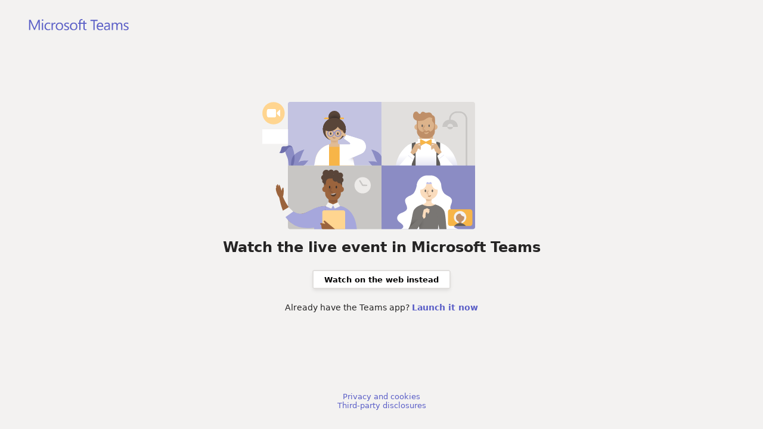

--- FILE ---
content_type: image/svg+xml
request_url: https://statics.teams.cdn.office.net/hashedassets-launcher/launcher_meetings_new2.00b9fe3a1ebee92c0955dc4956f774d0.svg
body_size: 35745
content:
<svg xmlns="http://www.w3.org/2000/svg" viewBox="0 0 356.1616 190.915">
  <path fill="#C3C3E1" d="M38.1889 3.0917l.0687 92.3315h139.8025l-.0687-95.423H41.2803c-1.6488 0-3.0914 1.374-3.0914 3.0915z"/>
  <path fill="#8B8CC4" d="M33.7921 69.1802c.1374 14.4268 7.076 10.2362 5.9081 36.754 7.6256-8.6561 11.1292-21.228 5.9081-35.9983-2.1983-6.2517-8.5186-1.8549-11.8162-.7557z"/>
  <path fill="#6E6FAC" d="M45.6084 69.8671c-.1374-.8931-2.061-2.6793-3.7784-2.5419-2.6793.2061-4.3967 3.0915-5.8394 5.1525-4.3281 6.389-10.6483 3.7784-10.6483 3.7784s1.0305-.8931 2.061-3.3663c1.4427-3.641.7557-5.2898 3.3663-6.1829 1.0305-.3435 2.954.0687 5.0151-.2061 2.4045-.3435 4.3967-2.3357 7.2821-.4809 1.6484 1.0306 2.5416 3.8472 2.5416 3.8472z"/>
  <path fill="#8B8CC4" d="M43.8222 107.5828s11.1292-17.2435 13.465-23.7699c3.0915-8.5186 5.4959-12.4345 5.4959-12.4345s-12.3658 3.0915-17.1747 10.7171c-4.7403 7.6257-1.7862 25.4873-1.7862 25.4873z"/>
  <path fill="#6E6FAC" d="M45.6084 82.0956c-2.9541 4.6716-2.9541 13.2589-2.4731 19.1671 3.7784-6.1142 5.702-13.5337 4.6716-21.915-.8246.893-1.5802 1.7861-2.1985 2.7479z"/>
  <path fill="#8B8CC4" d="M49.0433 104.7662c3.1601-3.2975 4.7402-6.5264 9.343-7.9691 5.702-1.7862 6.3203-4.3281 10.5797-8.9309-5.4272.687-9.6179-.2748-12.778 1.3739-6.1142 3.229-5.9081 9.9615-7.1447 15.5261zM177.5104 80.6529c-4.4654-7.8317-14.7703-9.2744-14.7703-9.2744s2.4045 3.9158 5.4959 12.4345c2.3358 6.5264 13.4651 23.7699 13.4651 23.7699s.4809-18.6861-4.1907-26.93z"/>
  <path fill="#8B8CC4" d="M171.0528 90.3394c-3.9159-1.9923-8.3126-.8244-12.778-1.374 4.2593 4.6028 4.8776 7.1447 10.5796 8.9309 4.6028 1.4427 6.1829 4.6716 9.343 7.9691-1.1679-5.6333-.9617-12.3658-7.1446-15.526z"/>
  <path fill="#E1DFDD" d="M178.0601.0002l.0687 95.423h139.8025l-.0688-92.3315c0-1.7175-1.3739-3.0915-3.1601-3.0915H178.0601z"/>
  <linearGradient id="a" x1="245.5432" x2="245.5432" y1="-130.8239" y2="-95.5198" gradientTransform="matrix(1 0 0 -1 0 -15.3492)" gradientUnits="userSpaceOnUse">
    <stop offset="0" stop-color="#c3c3e1"/>
    <stop offset="1" stop-color="#fff"/>
  </linearGradient>
  <path fill="url(#a)" d="M288.4825 84.3593c-3.4001-7.7623-7.8008-13.7975-13.2024-18.1056-4.9652-3.9493-12.1615-5.814-16.2426-6.8135-1.6636-.1773-3.354-.1978-4.9536-.1292-2.6697-.4306-5.7858-.6782-9.0831-.6347-3.2344-.0426-6.2949.1947-8.9306.6101-1.3312-.0276-2.7061.0091-4.0656.1539-4.0811.9994-11.2773 2.8641-16.2425 6.8135-5.4016 4.3081-9.8024 10.3432-13.2024 18.1056-1.9527 4.4382-3.153 9.4311-3.6008 14.9787-.7895 9.7798 93.8496 10.2514 93.1699.6027-.4077-5.7894-1.6231-10.9831-3.6463-15.5815z"/>
  <path fill="#605D5A" d="M229.0627 60.1951v57.2761h-5.7185V62.0776c1.9944-.7937 3.9684-1.4042 5.7185-1.8825zM265.7544 61.3653v56.1059h-5.7185V59.6864c1.6383.4172 3.6325.9463 5.7185 1.6789z"/>
  <path fill="#BF8F68" d="M231.0157 37.1512l26.8794.1656.0609-12.1723c.0149-2.9802-2.1487-5.4096-4.8326-5.4262l-17.1619-.1058c-2.6828-.0165-4.8699 2.3851-4.8848 5.3643l-.061 12.1744z"/>
  <path fill="#DCB38B" d="M254.8976 34.2804h-20.1152l.0534 21.4093c.0034 1.3989-.9378 2.4088-1.6302 2.7235 6.9238 5.4132 17.8759 3.7766 23.415 0-.8812-.063-1.583-1.8068-1.5945-3.6487l-.1285-20.4841z"/>
  <circle cx="231.6695" cy="37.7079" r="4.4422" fill="#DCB38B"/>
  <circle cx="257.4326" cy="37.6267" r="4.4422" fill="#DCB38B"/>
  <path fill="#BF8F68" d="M241.7697 54.6089l5.0823.0276c6.0526.0328 10.9865-4.7389 11.0201-10.658l.0835-14.7273c.0179-3.149-2.578-5.716-5.7981-5.7335l-15.0471-.0817c-3.3014-.0179-5.9927 2.5849-6.011 5.8135l-.0835 14.7256c-.0331 5.8405 4.7815 10.6014 10.7538 10.6338z"/>
  <path fill="#DCB38B" d="M240.7046 44.9772l7.358.0419c4.6937.0267 8.5198-3.8503 8.5459-8.6594l.0455-8.3986c.0139-2.5585-1.9991-4.6442-4.4963-4.6583l-15.0854-.0858c-2.5602-.0146-4.6472 2.1001-4.6614 4.7233l-.0455 8.3972c-.0257 4.7452 3.7079 8.6134 8.3392 8.6397z"/>
  <ellipse cx="249.2509" cy="35.7845" fill="#605D5A" rx="1.943" ry="1.0526" transform="rotate(-89.685 249.24933718 35.78236583)"/>
  <path fill="#BF8F68" d="M239.041 28.0437c3.8394-.7591 4.6108-2.5744 8.391-4.1982 4.3837-1.883 6.7393 1.0068 6.7393 1.0068l.6998-1.1041c-.1452-4.42-2.8046-9.1535-7.6209-7.7615-4.8515 1.4022-3.7066-.9437-6.9795-1.1648-3.1063-.2098-3.2004 2.8862-4.4695 3.1635-2.9708.6494-2.9366-4.8185-7.305-3.1858-4.9711 1.8579-6.3003 16.5746 10.5448 13.2441z"/>
  <radialGradient id="b" cx="334.1125" cy="-132.2829" r="7.1203" gradientTransform="matrix(.9701 .0123 .0111 -.8744 -77.7716 -80.064)" gradientUnits="userSpaceOnUse">
    <stop offset="0" stop-color="#9b643d"/>
    <stop offset="1" stop-color="#bf8f68" stop-opacity="0"/>
  </radialGradient>
  <path fill="url(#b)" d="M233.5709 49.3438l10.6024.0463.0041-5.8637c.0002-.4897-.2457-.9467-.6547-1.2162l-2.0927-1.3794c-.4554-.3002-.5843-.911-.289-1.3696l1.8213-2.8283c.4342-.6742.6665-1.4586.6696-2.2604l.0385-7.478-10.6024-.0464.5029 22.3957z"/>
  <path fill="#BF8F68" d="M256.9257 22.6377s-3.7273.7982-3.3413 4.6923c.1684 1.6993 1.1218 2.3966 2.05 3.6658.9282 1.2691.9862 3.0637.9862 3.0637l1.0081-.6796-.703-10.7422z"/>
  <ellipse cx="238.9653" cy="35.7854" fill="#605D5A" rx="1.943" ry="1.0526" transform="rotate(-89.685 238.96370427 35.7833039)"/>
  <path fill="#DCB38B" d="M248.6344 45.3262c-.1118.6924-.5096 1.3299-1.057 1.8191-.5521.4854-1.261.8064-1.9989.9138-.7374.111-1.51.0107-2.1893-.3129-.6711-.3197-1.2756-.8854-1.4787-1.6081-.0603-.2144.0646-.4371.279-.4974.0873-.0245.1759-.0184.2545.012l.0574.0222c.5418.2094.9902.2945 1.4468.3356.4521.0391.8943.0245 1.3315-.0333.4374-.0609.8664-.1689 1.3043-.3387.4454-.164.8827-.4042 1.4144-.7114l.0311-.018c.1945-.1123.4432-.0458.5556.1487.0486.0845.0636.1793.0493.2684z"/>
  <path fill="#DCB38B" d="M244.9998 49.1159c-.7375 0-1.4284-.1541-2.0537-.4576-1.0047-.4664-1.7442-1.2867-2.015-2.2434-.103-.3652-.0578-.7491.1276-1.0805.1855-.3314.4893-.5703.8545-.6733.1227-.0349.2538-.0532.3857-.0532.1762 0 .3497.0324.5147.0962.5224.2041.9003.2623 1.2402.2979.1262.0088.2827.0159.4392.0159.2292 0 .4357-.0148.6317-.0451.7622-.1019 1.4157-.3585 2.3513-.9183.2468-.1481.4992-.2179.7565-.2179.4978 0 .9659.2647 1.2218.6913.1734.2926.2376.6321.1848.9613-.1481.9053-.6437 1.764-1.396 2.4193-.662.5961-1.5321.999-2.5043 1.1545-.261.0363-.5021.0529-.739.0529z"/>
  <path fill="#BF8F68" d="M248.2327 44.854c.1383 0 .273.0705.3492.1977.0513.0857.0674.1832.0525.2746-.1129.6907-.507 1.3337-1.0595 1.8153-.5486.4934-1.2615.799-1.9966.9167-.1914.0263-.3851.04-.5787.04-.5531 0-1.1062-.1113-1.6093-.3554-.6734-.3127-1.2761-.8835-1.4799-1.6046-.0606-.2143.0641-.437.2784-.4976.0367-.0103.0735-.0152.1098-.0152.0507 0 .1001.0096.146.0275l.0568.0221c.5413.211.9913.291 1.4456.3391.1827.0134.3642.0211.5444.0211.2656 0 .5284-.0168.7885-.0569.8909-.1189 1.6803-.4292 2.7186-1.0511l.0258-.0154c.0653-.0393.1373-.0579.2084-.0579m0-2.035c-.4415 0-.8751.12-1.2542.347-.954.5714-1.4734.7293-1.9679.7953l-.0205.0027-.0204.0032c-.1445.0223-.3009.0331-.4783.0331-.1202 0-.2411-.005-.3629-.0134-.3061-.0337-.5652-.0821-.8879-.2079l-.0568-.0222c-.2828-.1104-.5809-.1665-.8851-.1665-.224 0-.447.0309-.6629.0919-.6269.1771-1.1471.5876-1.4651 1.1559-.318.5684-.3956 1.2266-.2185 1.8534.3509 1.2421 1.2916 2.2981 2.581 2.8969.7339.3564 1.5742.5447 2.4666.5447.2837 0 .5716-.0199.856-.059l.0223-.003.0222-.0035c1.1657-.1866 2.2153-.6752 3.0356-1.413.9063-.7895 1.521-1.8624 1.7071-3 .0928-.5698-.0192-1.1549-.3151-1.6489-.4387-.7318-1.2415-1.1867-2.0952-1.1867z"/>
  <path fill="#FFF" d="M256.2925 68.4445H233.709c-.7184 0-1.3009-.5824-1.3009-1.3009V56.6079c0-.7185.5824-1.3009 1.3009-1.3009h22.5835c.7184 0 1.3009.5824 1.3009 1.3009v10.5356c-.0001.7185-.5825 1.301-1.3009 1.301z"/>
  <path fill="#F7B548" d="M251.6038 65.3353l-7.1498-3.5008-7.1432 3.5001c-.7038.3449-1.4811-.2595-1.4811-1.1518v-6.9219c0-.8965.784-1.501 1.4889-1.1479l7.1355 3.5746 7.142-3.5753c.7048-.3528 1.4887.2517 1.4887 1.1481v6.923c-.0002.8922-.7772 1.4965-1.481 1.1519z"/>
  <path fill="#DCB38B" d="M261.1934 63.6771c-.2869-.4951-.7651-.8501-1.3221-.9814l-5.8061-1.3689c-.4624-.0793-.9258.1342-1.166.5371l-1.9382 3.2505c-.1253.2102-.1287.4714-.0088.6848.2494.4439.8793.4688 1.1632.0461l1.6097-2.3979 3.5302.7739-4.5077.564-.252.9575c-.4028 1.5308-.4024 3.1399.0014 4.6705l.2483.9414c.1382.5242.8587.5833 1.0806.0887l1.0891-1.5426 2.0721.3181s.2991 2.6319 2.2849 4.6672c1.9857 2.0353 5.3072 3.7888 5.3072 3.7888l3.4794-3.1505-6.8652-11.8473z"/>
  <path fill="#FFF" d="M268.0583 75.5245l-6.6496 5.4297 15.3308 38.3263 18.3216-12.1523z"/>
  <path fill="none" stroke="#EAEAF3" stroke-miterlimit="10" stroke-width="1.0175" d="M271.4416 79.4843l-8.006 6.5371"/>
  <path fill="#DCB38B" d="M227.725 64.0723c.2691-.505.7344-.8768 1.2863-1.0279l5.7536-1.5747c.4592-.0957.93.1011 1.1844.4953l2.0527 3.1794c.1328.2056.1454.4665.0332.6841-.2335.4525-.8621.4999-1.1608.0875l-1.694-2.3391-3.5004.8991 4.5249.4031.2859.9479c.457 1.5155.5139 3.1236.1649 4.6677l-.2146.9497c-.1195.5288-.8373.6136-1.0767.1271l-1.1433-1.5029-2.0596.3917s-.2052 2.6409-2.1172 4.7456-5.1689 3.9754-5.1689 3.9754l-3.5894-3.0246 6.439-12.0844z"/>
  <path fill="#FFF" d="M221.2864 76.1566l6.6496 5.4296-15.3309 38.3263-18.3216-12.1522z"/>
  <path fill="none" stroke="#EAEAF3" stroke-miterlimit="10" stroke-width="1.0175" d="M217.9031 80.1163l8.0059 6.5371"/>
  <path fill="#C8C6C4" d="M269.2923 37.4412h22.3958v-.6183c0-5.4959-4.3968-9.8927-9.8927-9.8927h-2.6106c-5.4959 0-9.8927 4.3967-9.8927 9.8927l.0002.6183z"/>
  <path fill="#C8C6C4" d="M306.0463 96.3849h-2.061V26.0372c0-5.3585-4.3281-9.6866-9.6866-9.6866h-3.4349c-5.3585 0-9.6866 4.3281-9.6866 9.6866v3.7784h-2.061v-3.7784c0-6.4577 5.2898-11.7475 11.7475-11.7475h3.4349c6.4577 0 11.7475 5.2898 11.7475 11.7475l.0002 70.3477z"/>
  <circle cx="280.4903" cy="36.8916" r="4.1907" fill="#C8C6C4"/>
  <path fill="#E1DFDD" d="M284.6809 36.8916v.5496h-8.3126c0-.1374-.0687-.3435-.0687-.5496 0-2.3357 1.8549-4.1907 4.1906-4.1907 2.3358.0001 4.1907 1.8549 4.1907 4.1907z"/>
  <path fill="#C8C6C4" d="M269.6276 37.4907h22.3864v-.6191c0-5.4661-4.4312-9.8973-9.8973-9.8973h-2.5918c-5.4661 0-9.8973 4.4311-9.8973 9.8973v.6191z"/>
  <path fill="#C8C6C4" d="M306.3871 96.4302h-2.084V26.067c0-5.3272-4.334-9.6613-9.6613-9.6613h-3.4243c-5.3272 0-9.6613 4.334-9.6613 9.6613v3.7942h-2.0841V26.067c0-6.4767 5.2693-11.7453 11.7454-11.7453h3.4243c6.4761 0 11.7453 5.2687 11.7453 11.7453v70.3632z"/>
  <circle cx="280.8208" cy="36.9526" r="4.1899" fill="#C8C6C4"/>
  <path fill="#E1DFDD" d="M285.0108 36.9526c0-2.3141-1.8759-4.19-4.1899-4.19-2.3141 0-4.1899 1.8759-4.1899 4.19 0 .1843.0312.36.0542.5381h8.2715c.0229-.178.0541-.3537.0541-.5381z"/>
  <path fill="#8B8CC4" d="M178.0601 95.4232l.0687 95.4229h136.711c1.7175 0 3.1602-1.374 3.1602-3.1601l-.0688-92.3315-139.8711.0687z"/>
  <path fill="#C8C6C4" d="M38.1889 95.4232l.0687 92.3315c0 1.7175 1.374 3.0915 3.1601 3.0915h136.711l-.0687-95.423H38.1889z"/>
  <radialGradient id="c" cx="110.0752" cy="979.0686" r="10.6833" gradientTransform="matrix(1 .0104 -.0054 .8924 1.1698 -729.5229)" gradientUnits="userSpaceOnUse">
    <stop offset="0" stop-color="#724937"/>
    <stop offset=".769" stop-color="#9b643d"/>
  </radialGradient>
  <path fill="url(#c)" d="M112.4497 134.54l-13.4565-.4224-.1207 25.5855 6.3964 1.5086 7.1205-1.4482.0603-25.2235z"/>
  <path fill="#A6A7DC" d="M141.2754 190.8462c-2.0154-23.4506-13.4433-32.3227-24.7827-34.7033l-10.8014-1.9554-8.5809 1.8069c-8.3242 0-19.7162 8.1017-19.7162 16.4258v18.4261h63.8812z"/>
  <path fill="#9B643D" d="M31.2869 128.6474c-1.2451-1.4427-2.6831 4.8417-2.6831 4.8417s-2.2081-9.7099-3.6846-9.1567c-1.2615.3059.7558 5.8391.7558 5.8391s-2.137-7.4759-3.3345-6.6358c-1.3537.9496 1.3828 7.6189 1.3828 7.6189s-1.6432-7.4363-3.0437-5.7784c-.9119 1.0257 2.137 7.4759 2.137 7.4759s-1.0295-5.4541-1.98-4.5943c-1.9465 1.655.8407 9.0608 1.9415 11.1838 1.4505 2.8428 3.539 5.0447 3.539 5.0447s1.814-.404 4.2492-2.6913c1.4846-1.4274 1.7775-11.8625.7206-13.1476z"/>
  <path fill="#9B643D" d="M94.8898 156.1429c-18.9577.2679-28.6942 14.7191-42.524 11.3277-13.8368-3.3931-22.0663-26.725-22.0663-26.725l-5.2588 1.4057s5.149 32.4549 19.5598 39.7402c14.3357 7.2473 43.8929.5517 43.8929.5517s3.8414-11.053 6.3964-26.3003z"/>
  <path fill="#A6A7DC" d="M94.8898 156.1429c-22.2703.3518-28.8992 15.0665-42.524 10.9277-4.7119-1.4313-8.6245-3.8391-11.8116-7.1254 0 0-6.479 6.138-8.0779 9.2233 3.5974 6.559 10.3048 13.7873 19.9716 17.6325 14.926 5.9372 37.1303-1.0529 37.1303-1.0529s2.7566-14.3579 5.3116-29.6052z"/>
  <path fill="#F3F2F1" d="M39.604 157.7147c-1.544.9506-9.1136 5.6109-9.1136 5.6109l1.3102 11.2384 14.4644-10.1363c-.0001 0-4.3738-3.8011-6.661-6.713zM113.2342 150.2293l-7.5429 3.3792-7.5429-3.3792s-2.2041 5.3705-3.773 5.9136c2.6551 1.7499 8.7211 3.8016 8.7211 3.8016l2.5948-5.0688 2.5947 5.0688s5.5516-2.0517 8.2067-3.8016c-1.5689-.5431-3.2585-5.9136-3.2585-5.9136z"/>
  <path fill="#9B643D" d="M89.5796 130.8591c-.0603 2.4741 1.8706 4.405 4.3447 4.4654h2.4741c2.2327-.181 1.931-2.0517 1.9913-4.3447 0-2.293.3017-4.1033-1.8103-4.4051-.181 0-2.3534-.0603-2.5344-.0603-2.474-.0604-4.4654 1.8706-4.4654 4.3447z"/>
  <linearGradient id="d" x1="210.3389" x2="210.3389" y1="122.9917" y2="125.3187" gradientTransform="matrix(-1 0 0 1 316 0)" gradientUnits="userSpaceOnUse">
    <stop offset=".0043" stop-color="#594539"/>
    <stop offset="1" stop-color="#9b643d"/>
  </linearGradient>
  <path fill="url(#d)" d="M92.0153 108.6104h27.2917v24.0776H92.0153z"/>
  <circle cx="92.2658" cy="113.5598" r="4.3724" fill="#594539"/>
  <circle cx="93.5563" cy="118.6992" r="4.072" fill="#594539"/>
  <path fill="#9B643D" d="M106.7998 147.6948h-2.5792c-5.5516-.0603-10.417-4.9861-10.3566-10.5376l.1207-15.2892c.0603-5.5516 4.5861-10.017 10.1377-9.9566h3.3792c5.5516.0603 10.017 4.5861 9.9566 10.1377l-.1207 15.2892c-.0604 5.5515-4.9861 10.3565-10.5377 10.3565z"/>
  <ellipse cx="110.6196" cy="127.7825" fill="#3A312E" rx="2.0516" ry="1.0862" transform="rotate(-89.232 110.61954366 127.78372015)"/>
  <radialGradient id="e" cx="252.4757" cy="1044.4243" r="9.9154" gradientTransform="matrix(.972 .0199 -.0179 .8761 -122.0663 -787.6298)" gradientUnits="userSpaceOnUse">
    <stop offset="0" stop-color="#724937"/>
    <stop offset=".0605" stop-color="#784d38"/>
    <stop offset=".3073" stop-color="#8b5a3b"/>
    <stop offset=".5578" stop-color="#97613c"/>
    <stop offset=".8157" stop-color="#9b643d"/>
  </radialGradient>
  <path fill="url(#e)" d="M96.7001 142.445l8.5687-.0603.2414-6.4567c0-.4828-.2414-.9655-.6034-1.2069l-2.0517-1.3879c-.4224-.3017-.5431-.9052-.2414-1.3879l1.8103-2.7758c.4224-.6638.6638-1.4482.6638-2.293l.1207-9.8963-8.9911.0603.4827 25.4045z"/>
  <path fill="#231F20" d="M109.6597 137.1106l-.2059.01-6.7532 1.1535c-.0686.0033-.0686.0033-.1372.0067-.3364.1539-.5256.507-.3684.912.7076 1.8227 2.689 2.9645 4.6689 2.6619 2.0452-.3745 3.4748-2.0947 3.5872-4.026.0453-.4836-.3831-.8067-.7914-.7181z" opacity=".6"/>
  <path fill="#F8F8F8" d="M110.0747 137.1592c-.862.6609-2.1358 1.3419-3.7726 1.6277-1.4995.2792-2.8853.0714-4.0684-.215.062-.1406.1959-.2159.3298-.2912 0 0 .0686-.0033.1372-.0067l6.7532-1.1535.2059-.01c.1371-.0066.343-.0166.4149.0487z"/>
  <ellipse cx="100.5708" cy="127.8109" fill="#3A312E" rx="2.0516" ry="1.0862" transform="rotate(-89.232 100.57065228 127.81208675)"/>
  <path fill="#9B643D" d="M121.8632 131.1005c0 2.4741-1.931 4.4051-4.4051 4.4051-.181 0-2.3534 0-2.4741-.0603-2.2327-.2414-1.931-2.0517-1.931-4.3447 0-2.293-.2414-4.1033 1.8706-4.3447h2.5344c2.4743-.0605 4.4052 1.9308 4.4052 4.3446z"/>
  <linearGradient id="f" x1="210.1277" x2="210.1277" y1="122.9917" y2="125.3187" gradientTransform="matrix(-1 0 0 1 316 0)" gradientUnits="userSpaceOnUse">
    <stop offset=".0043" stop-color="#594539"/>
    <stop offset="1" stop-color="#9b643d"/>
  </linearGradient>
  <path fill="url(#f)" d="M113.7169 108.8942l-15.7496-.1207-5.7015 7.4222 1.6585 10.3187 1.3879-7.5429c.4827-2.4137 2.6551-4.1033 5.1292-4.1033l10.9221.0603c2.4741 0 4.5257 1.75 5.0085 4.1637l1.2672 7.5429 1.8395-10.3187-5.7618-7.4222z"/>
  <circle cx="95.5414" cy="107.2278" r="5.4293" fill="#594539"/>
  <circle cx="102.7855" cy="105.8341" r="4.3724" fill="#594539"/>
  <circle cx="110.1193" cy="106.5732" r="4.3724" fill="#594539"/>
  <circle cx="116.2557" cy="110.2548" r="4.3724" fill="#594539"/>
  <circle cx="116.9765" cy="117.0831" r="4.3724" fill="#594539"/>
  <circle cx="109.4318" cy="115.1633" r="4.4654" fill="#594539"/>
  <circle cx="115.5712" cy="117.6414" r="4.4654" fill="#594539"/>
  <path fill="#FFD590" d="M120.6733 162.4812H92.7128c-1.7175 0-3.1601 1.374-3.1601 3.1601v25.2049h34.2807v-25.2049c0-1.7175-1.374-3.1601-3.1601-3.1601z"/>
  <path fill="#9B643D" d="M93.6951 178.379c-.3158-.3158-.7895-.4736-1.2105-.3158-.7369.2632-1.0526 1.1578-.6316 1.7894l2.3157 2.9999-6.0523-1.2105c-.7895-.1579-1.5789.4736-1.5789 1.2631 0 .5263.3684 1.0526.8421 1.2105l.6842.2632.4211 4.5788c.0979.8814.7003 1.6197 1.5462 1.8887h18.662l-14.998-12.4673z"/>
  <path fill="#F7B548" d="M121.0399 25.8998H93.7663l-1.9922-1.0992 1.9922-1.0992h27.2735c.4809 0 .8931.4809.8931 1.0992-.0686.6183-.4809 1.0992-.893 1.0992z"/>
  <circle cx="107.6436" cy="22.2587" r="8.7248" fill="#594539"/>
  <radialGradient id="g" cx="127.495" cy="396.0252" r="14.5725" gradientTransform="matrix(.998 0 0 -.998 -19.1948 425.6149)" gradientUnits="userSpaceOnUse">
    <stop offset=".3127" stop-color="#231f20"/>
    <stop offset=".8031" stop-color="#493931" stop-opacity=".2865"/>
    <stop offset="1" stop-color="#594539" stop-opacity="0"/>
  </radialGradient>
  <circle cx="107.6436" cy="22.2587" r="8.7248" fill="url(#g)"/>
  <circle cx="107.6436" cy="41.151" r="17.1747" fill="#594539"/>
  <path fill="#E0BB95" d="M102.4224 59.7684v1.1679c0 1.374-.9618 2.6106-2.3357 2.8854l-.4122.0687 1.374 2.4732h4.1219v-6.5951l-2.748-.0001zM112.796 59.1501v1.7862c0 1.374.9618 2.6106 2.3357 2.8854l.3435.0687-.7557 2.8854h-4.3967v-7.6256l2.4732-.0001z"/>
  <path fill="#E0BB95" d="M102.4224 49.2574h10.4422v25.8995h-10.4422z"/>
  <radialGradient id="h" cx="-2739.7168" cy="372.7055" r="9.9006" gradientTransform="matrix(-.998 0 0 -.998 -2626.7136 425.6149)" gradientUnits="userSpaceOnUse">
    <stop offset=".0013" stop-color="#9b643d"/>
    <stop offset=".4556" stop-color="#b98963" stop-opacity=".545"/>
    <stop offset=".9997" stop-color="#e0bb95" stop-opacity="0"/>
  </radialGradient>
  <path fill="url(#h)" d="M102.4224 75.1569h10.3736V49.2574h-10.3736z"/>
  <circle cx="107.6436" cy="45.3416" r="13.1902" fill="#E0BB95"/>
  <linearGradient id="i" x1="-2757.1663" x2="-2743.189" y1="387.1075" y2="380.4243" gradientTransform="rotate(180 -1317.0869 213.3254)" gradientUnits="userSpaceOnUse">
    <stop offset="0" stop-color="#9b643d"/>
    <stop offset=".4549" stop-color="#b98963" stop-opacity=".545"/>
    <stop offset=".9997" stop-color="#e0bb95" stop-opacity="0"/>
  </linearGradient>
  <path fill="url(#i)" d="M107.6436 33.8001v24.7317c7.2821 0 13.1902-5.9081 13.1902-13.1902 0-4.9463-2.748-9.2744-6.7325-11.5415h-6.4577z"/>
  <path fill="#E0BB95" d="M91.9115 67.2566h31.3955c-4.2593-2.6793-9.343-4.2593-14.7703-4.2593h-1.8549c-5.4273 0-10.511 1.58-14.7703 4.2593z"/>
  <circle cx="102.1477" cy="47.2651" r="4.5342" fill="none" stroke="#8B8CC4" stroke-miterlimit="10" stroke-width="1.2802"/>
  <circle cx="112.9334" cy="47.2651" r="4.5342" fill="none" stroke="#8B8CC4" stroke-miterlimit="10" stroke-width="1.2802"/>
  <path fill="none" stroke="#8B8CC4" stroke-miterlimit="10" stroke-width="1.2802" d="M106.5444 45.9599h2.0609"/>
  <path fill="#E0BB95" d="M124.7496 51.3184c-4.328.1374-7.8317-1.6488-7.8317-1.6488-.3435-.2748-.1374-.6183.4122-.687.4809-.0687 2.1297-.3435 2.1297-.3435l-2.4045-3.641c-.3435-.2748-.0687-1.4427.8244-.8931.8931.5496 1.5801.8931 3.1601 1.6488 1.6488.7557 4.6028 4.0533 4.6028 4.0533l-.893 1.5113z"/>
  <path fill="#FFF" d="M115.4752 63.8903h14.5642c1.4427 0 1.9922-1.7862.8244-2.6106l-8.7248-6.3203 3.0915-5.6334 21.4341 6.7325c10.1674 3.2289 10.9231 17.2435 1.1679 21.5715l-25.2812 11.1292-7.0761-24.8689z"/>
  <path fill="#9B643D" d="M105.1704 52.2802c.2748.3435.5496.4809.8244.687.2748.1374.5496.2061.8931.2748.3434.0687.6183.0687.9618.1374.3435 0 .687 0 1.0992-.1374h.0687c.1374-.0687.3435.0687.4122.2061v.2061c-.2061.5496-.687.9618-1.1679 1.0992-.5496.2061-1.0992.2061-1.6488.1374-.5496-.1374-1.0992-.4122-1.4427-.8244-.4122-.4122-.6183-1.0305-.4809-1.5801 0-.2061.2061-.2748.3435-.2748 0 0 .0687 0 .1374.0687z"/>
  <ellipse cx="102.1477" cy="47.54" fill="#33312D" rx="1.0305" ry="1.7175"/>
  <ellipse cx="112.796" cy="47.54" fill="#33312D" rx="1.0305" ry="1.7175"/>
  <path fill="#594539" d="M124.7496 41.151c0 .9618-.0687 1.9236-.2748 2.8854-4.8776-.2748-9.137-2.954-11.7475-6.8012 1.5801-2.4045 2.5419-5.2898 2.5419-8.3813 0-1.0992-.1374-2.1297-.3435-3.1601 5.8394 2.7478 9.8239 8.656 9.8239 15.4572z"/>
  <path fill="#594539" d="M114.9944 25.6249c.2061 1.0305.3435 2.1297.3435 3.1601 0 3.0915-.8931 5.9768-2.5419 8.3813-1.5801-2.4045-2.5419-5.2898-2.5419-8.3813 0-1.5801.2748-3.0915.687-4.5341 1.4427.3436 2.8167.8245 4.0533 1.374z"/>
  <path fill="#594539" d="M112.796 37.2351c-2.748 4.1219-7.4195 6.8012-12.7093 6.8012-3.641 0-7.0073-1.3053-9.6865-3.4349.2748-9.2057 7.8317-16.6252 17.1747-16.6252 1.1679 0 2.2671.1374 3.3663.3435-.4122 1.4427-.687 2.9541-.687 4.5342-.0001 3.0914.9617 5.9767 2.5418 8.3812z"/>
  <circle cx="16.6938" cy="16.9689" r="16.6938" fill="#FFD590"/>
  <path fill="#FFF" d="M19.2357 10.8547c.2061.0687.4122.2061.6183.4122.2061.2061.3435.4122.4122.6183s.1374.4809.1374.687v8.7248c0 .2748-.0687.4809-.1374.687-.0687.2061-.2061.4122-.4122.6183-.2061.2061-.4122.3435-.6183.4122-.2061.0687-.4809.1374-.687.1374H8.9308c-.687 0-1.2366-.3435-1.5801-1.0305-.2748-.5496-.4809-1.3053-.6183-2.2671-.0687-.5496-.0687-1.2366-.0687-2.1297v-1.6488c0-.8931 0-1.5801.0687-2.1297.1374-.9618.3435-1.7175.6183-2.2671.4122-.687.8931-1.0305 1.5801-1.0305h9.6179c.2748.0688.4808.1375.687.2062zm7.2134 1.3053c.1374.1374.2061.2748.2061.4122v8.7248c0 .1374-.0687.3435-.2061.4122s-.2748.2061-.4122.2061-.3435-.0687-.4122-.2061l-3.1601-3.0228c-.2748-.2061-.4122-.4809-.5496-.8244s-.2061-.6183-.2061-.9618.0687-.687.2061-.9618c.1374-.3435.3435-.6183.5496-.8244l3.1601-3.0228c.1374-.1374.2748-.2061.4122-.2061.2061.0687.3434.1375.4122.2749z"/>
  <g>
    <path fill="#FFF" d="M294.9711 170.4052c-1.395-5.7482-12.3908-5.0289-13.7841-10.2664-1.3934-5.2376 4.1042-9.5829 1.6183-14.451s-8.348-4.8174-11.7791-9.4248c-3.4312-4.6073-4.601-14.8901-4.601-14.8901l-34.7552.7998s-1.6818 9.5193-5.1637 14.2297-10.066 4.3421-12.6053 9.2851 3.6336 9.6172 2.183 14.8973c-1.4505 5.28-11.5475 5.1729-13.898 10.679-3.7469 8.7767 8.4737 10.431 8.4701 15.3901-.0016 2.2469-1.6323 3.1686-3.6602 4.1918h86.0572c-3.2681-1.4927-6.7513-1.8072-6.7209-4.7957.0504-4.9596 10.9771-6.0092 8.6389-15.6448z"/>
    <radialGradient id="j" cx="224.9488" cy="-196.3497" r="17.0215" gradientTransform="matrix(.998 0 0 -.998 .6428 -15.4824)" gradientUnits="userSpaceOnUse">
      <stop offset=".0072" stop-color="#33312d"/>
      <stop offset=".1615" stop-color="#43413d"/>
      <stop offset=".4998" stop-color="#605e5a"/>
      <stop offset=".7911" stop-color="#73706d"/>
      <stop offset="1" stop-color="#797673"/>
    </radialGradient>
    <path fill="url(#j)" d="M239.3317 153.7775l-8.0181 9.4881 1.075 16.6137c1.3328 3.5806 2.0234 7.2711 2.0873 10.9667h28.059c.0639-3.6956.7545-7.3861 2.0874-10.9667l4.2291-9.4423-10.6173-16.6595h-18.9024z"/>
    <path fill="#797673" d="M272.1285 164.4006c-2.6355-8.0076-13.8944-10.6231-13.8944-10.6231s3.5198 22.2583 6.175 37.0686l10.8947-.0001c-1.101-10.2571-1.4047-21.342-3.1753-26.4454z"/>
    <path fill="#FFF" d="M267.5313 127.067c0 .821-.0495 1.6305-.1427 2.4227-.5188 4.3742-2.4237 8.2974-5.2398 11.2606-3.3239 3.5039-7.9186 5.6693-12.991 5.6693h-.3129c-9.4173 0-17.1823-7.4646-18.2472-17.0831-.0851-.7459-.1263-1.5005-.1263-2.2695 0-4.643 1.7868-8.8466 4.6771-11.888 1.3998-1.4773 3.0604-2.68 4.9021-3.527 1.9543-.8991 4.1144-1.3993 6.3843-1.3993h5.1327c2.3249 0 4.5344.5233 6.5243 1.4658 5.5638 2.628 9.4394 8.5113 9.4394 15.3485z"/>
    <radialGradient id="k" cx="1974.9276" cy="-156.9313" r="8.6046" gradientTransform="rotate(180 1109.4684 -7.7412) scale(.998)" gradientUnits="userSpaceOnUse">
      <stop offset="0" stop-color="#9b643d"/>
      <stop offset="1" stop-color="#fadcbd"/>
    </radialGradient>
    <path fill="url(#k)" d="M253.6915 145.6388c-.7333.3086-1.0749 3.1397-1.0158 4.2636.1259 2.3929 3.836 3.5034 5.5584 3.8751 0 0-3.1866 2.6617-9.2327 2.6617s-9.6697-2.6617-9.6697-2.6617c1.5609-.4886 5.389-1.9534 5.5211-3.7929.1321-1.8395-.1843-4.2192-1.2614-4.6401l10.1001.2943z"/>
    <path fill="#FADCBD" d="M249.1643 146.4515h-.3244c-7.1574 0-12.9596-5.8022-12.9596-12.9596v-.0957c0-6.2186 5.0412-11.2598 11.2598-11.2598h3.724c6.2186 0 11.2598 5.0412 11.2598 11.2598v.0957c0 7.1574-5.8022 12.9596-12.9596 12.9596z"/>
    <ellipse cx="254.1495" cy="133.3867" fill="#605D5A" rx="1.1067" ry="1.9706"/>
    <radialGradient id="l" cx="2315.1677" cy="-6646.0322" r="11.8984" gradientTransform="matrix(.5335 0 0 -.4356 -985.405 -2759.1367)" gradientUnits="userSpaceOnUse">
      <stop offset="0" stop-color="#9b643d"/>
      <stop offset=".3214" stop-color="#b78763" stop-opacity=".6785"/>
      <stop offset=".9997" stop-color="#fadcbd" stop-opacity="0"/>
    </radialGradient>
    <path fill="url(#l)" d="M239.4455 130.1664h9.6595v10.5129h-9.6595z"/>
    <ellipse cx="243.6955" cy="133.3867" fill="#605D5A" rx="1.1067" ry="1.9706"/>
    <path fill="#FFF" d="M266.6724 130.5674c-1.282.6726-2.7408 1.0525-4.2892 1.0525-4.9117 0-8.9318-3.8249-9.2378-8.6628h-8.0455c-.306 4.8379-4.3261 8.6628-9.2378 8.6628-1.6539 0-3.205-.4327-4.5477-1.1923-.0818-.6806 5.7167-12.952 5.7167-12.952h24.5119c0 .0001 5.2191 12.369 5.1294 13.0918z"/>
    <path fill="#BDBDE6" d="M253.1483 122.1358c-.0053-.0155 0 .8213 0 .8213l-4.0226-.0022v-.8424c.0982-1.0231.9611-1.8239 2.01-1.8239 1.0566 0 1.9246.8113 2.0126 1.8472zM249.1256 122.1358c-.0053-.0155-.0078-.0232-.0078-.0232v.8424h-4.0148v-.8424c.0982-1.0231.9611-1.8239 2.0101-1.8239 1.0566-.0001 1.9247.8112 2.0125 1.8471z"/>
    <path fill="#FADCBD" d="M250.2276 130.121s-.7658.2976-1.1226 2.1792c-.4553 2.401-2.2349 2.5253-1.7864 4.2677.2494.9689 1.66 1.4917 1.7864 2.2405 0 0 4.2069-.7205 1.1226-8.6874z"/>
    <path fill="#BF8F68" d="M247.6524 140.6963c.856.1244 1.433.0864 2.0708-.0538.3102-.0732.6234-.1578.9388-.2803.3161-.1259.631-.2686 1.0091-.4839l.0343-.0196c.155-.0883.3522-.0341.4405.1208.0328.0575.0459.1207.0415.1822-.037.5331-.3322 1.0198-.7193 1.3753-.3892.3595-.8767.6142-1.4009.7192-.5217.1104-1.0814.0785-1.5863-.1077-.5036-.1816-.9525-.5258-1.1915-.9884-.0819-.1586-.0198-.3536.1388-.4356.0624-.0322.1304-.0422.1949-.0327l.0293.0045z"/>
    <radialGradient id="m" cx="229.195" cy="-208.2123" r="17.0947" gradientTransform="matrix(.998 0 0 -.998 .6428 -15.4824)" gradientUnits="userSpaceOnUse">
      <stop offset=".0072" stop-color="#33312d"/>
      <stop offset=".1048" stop-color="#3d3b37"/>
      <stop offset=".4783" stop-color="#5e5b58"/>
      <stop offset=".7901" stop-color="#726f6c"/>
      <stop offset="1" stop-color="#797673"/>
    </radialGradient>
    <path fill="url(#m)" d="M233.5762 183.764c.8388-1.6966 3.5249-9.5778 3.5249-9.5778l2.2307-20.4086s-10.9841 2.5739-13.6378 10.223c-2.0777 5.9888-2.4454 18.1432-7.3033 26.4267 5.9993.9114 15.1855-6.6633 15.1855-6.6633z"/>
    <path fill="#FADCBD" d="M239.1576 171.6093l1.7015-8.7417c.1801-.9255.8193-1.6955 1.6957-2.043l2.8043-1.112c.4892-.3234 1.1221-.3315 1.6193-.0206 0 0 3.0693 1.7468 3.1539 1.9712.6107 1.6193-1.8259.4963-1.8259.4963l1.0313.9277c.4853.4366.6758 1.1135.4894 1.7391l-2.0292 2.9579c-.2221.1947-.5715.0825-.6387-.205l-.3913-1.6744-1.7127-.3546s-.9393-.7307-1.0523 5.933c-.0448 2.6409-3.039 3.8437-3.039 3.8437"/>
    <path fill="#797673" d="M218.1427 190.8461h13.1346c4.7458-6.9092 9.6866-15.5196 9.6866-15.5196l-1.8064-3.7171c.0001-.0001-17.2997 12.8406-21.0148 19.2367z"/>
  </g>
  <g fill="#EDEBE9">
    <circle cx="149.895" cy="125.032" r="12.1738"/>
    <path stroke="#C8C6C4" stroke-linecap="round" stroke-linejoin="round" stroke-miterlimit="10" stroke-width="2.0841" d="M145.7778 118.3619l4.1209 6.6613 5.8942.1158"/>
  </g>
  <path fill="#F7B548" d="M310.3057 186.1058h-29.3345c-1.9923 0-3.5724-1.5801-3.5724-3.5724v-17.9991c0-1.9923 1.5801-3.5724 3.5724-3.5724h29.3345c1.9922 0 3.5724 1.5801 3.5724 3.5724v17.9991c-.0002 1.9924-1.5802 3.5724-3.5724 3.5724z"/>
  <path fill="#BE906B" d="M300.5504 172.7782h.5496c.5496 0 .9618.2061 1.374.5496.3435.4122.5496.8244.5496 1.3739 0 .5496-.2061 1.0305-.5496 1.374-.3435.3435-.8244.5496-1.374.5496h-.5496v-3.8471zM290.3143 172.8469h-.5496c-.5496 0-.9618.2061-1.374.5496-.3435.4122-.5496.8244-.5496 1.374 0 .5495.2061.9618.5496 1.3739.3435.3435.8244.5496 1.374.5496h.5496v-3.8471z"/>
  <path fill="#33312D" d="M297.2528 173.5339c0-.2061.0687-.4122.1374-.6183.0688-.2061.2061-.2748.3435-.2748s.2061.0687.3435.2748c.0688.1374.1374.3435.1374.6183s-.0687.4809-.1374.6183-.2061.2748-.3435.2748-.2061-.0687-.3435-.2748c-.0686-.1374-.1374-.3435-.1374-.6183z"/>
  <radialGradient id="n" cx="6608.0415" cy="-815.7219" r="3.0187" gradientTransform="matrix(-.998 -.0015 0 -.7381 6889.5195 -417.4822)" gradientUnits="userSpaceOnUse">
    <stop offset="0" stop-color="#744d2c"/>
    <stop offset="1" stop-color="#be906b" stop-opacity="0"/>
  </radialGradient>
  <path fill="url(#n)" d="M291.276 172.5721h3.8472v4.6716h-3.8472v-4.6716z"/>
  <path fill="#33312D" d="M292.4439 173.5339c0-.2061.0688-.4122.1374-.6183.0688-.2061.2061-.2748.3435-.2748s.2061.0687.3435.2748c.0688.1374.1374.3435.1374.6183s-.0687.4809-.1374.6183-.206.2748-.3435.2748-.2061-.0687-.3435-.2748c-.1374-.1374-.1374-.3435-.1374-.6183z"/>
  <path fill="#9A6541" d="M294.711 177.1063c.1374 0 .2748 0 .4809-.0687.1374-.0687.3435-.0687.4809-.1374s.2748-.1374.4123-.2061c.1374-.0687.2748-.1374.4122-.2748.0688-.0687.1374-.0687.2061 0l.0687.0687c0 .2748-.0687.4809-.2748.687-.1374.2061-.3435.2748-.6183.3435-.2061.0687-.4809.1374-.687.0687-.2061 0-.4809-.1374-.6183-.3435-.0688-.0687 0-.1374.0687-.2061-.0688.0687-.0688 0 .0686.0687z"/>
  <path fill="#BE906B" d="M296.0162 174.7018c0 .5496-.4809 1.9923-.8931 2.1297 0 0 0-.1374-.0687-.3435-.0688-.3435-.2748-.687-.5496-.8244-.2748-.1374-.6183-.4122-.6183-.9618s.4122-.8244.687-.9618c.2747-.1374.4809-.4122.4809-.7557.0687-.3435.0687-.6183.0687-.6183.3435.2061.8931 1.9236.8931 2.3358z"/>
  <path fill="#F3F2F1" d="M295.5354 182.19c-5.1524 0-9.2744-4.1219-9.2744-9.2744s4.1219-9.2744 9.2744-9.2744 9.2744 4.1219 9.2744 9.2744c-.0001 5.0838-4.1907 9.2744-9.2744 9.2744z"/>
  <path fill="#BE906B" d="M295.5354 184.3196c-1.1679 0-2.061-.9618-2.061-2.061v-4.4654h4.1219v4.4654c0 1.168-.9618 2.061-2.0609 2.061z"/>
  <path fill="#605D5A" d="M286.8105 186.1058H304.26c-1.9922-2.6105-5.1524-4.328-8.7248-4.328-3.5722 0-6.7324 1.7175-8.7247 4.328z"/>
  <path fill="#BE906B" d="M295.5354 179.7855c-3.4349 0-6.1829-2.748-6.1829-6.1829s2.748-6.1829 6.1829-6.1829 6.1829 2.748 6.1829 6.1829c0 3.435-2.748 6.1829-6.1829 6.1829z"/>
  <path fill="#F3F2F1" d="M302.2678 171.8851c-3.7098 0-6.6638-2.954-6.6638-6.6638h2.8166c2.1297 0 3.8472 1.7175 3.8472 3.8472v2.8166z"/>
  <path fill="#F7B548" d="M121.0399 25.8998H93.7663l-1.9922-1.0992 1.9922-1.0992h27.2735c.4809 0 .8931.4809.8931 1.0992-.0686.6183-.4809 1.0992-.893 1.0992z"/>
  <circle cx="107.6436" cy="22.2587" r="8.7248" fill="#594539"/>
  <radialGradient id="o" cx="127.495" cy="396.0252" r="14.5725" gradientTransform="matrix(.998 0 0 -.998 -19.1948 425.6149)" gradientUnits="userSpaceOnUse">
    <stop offset=".3127" stop-color="#231f20"/>
    <stop offset=".8031" stop-color="#493931" stop-opacity=".2865"/>
    <stop offset="1" stop-color="#594539" stop-opacity="0"/>
  </radialGradient>
  <circle cx="107.6436" cy="22.2587" r="8.7248" fill="url(#o)"/>
  <circle cx="107.6436" cy="41.151" r="17.1747" fill="#594539"/>
  <path fill="#E0BB95" d="M102.4224 59.7684v1.1679c0 1.374-.9618 2.6106-2.3357 2.8854l-.4122.0687 1.374 2.4732h4.1219v-6.5951l-2.748-.0001zM112.796 59.1501v1.7862c0 1.374.9618 2.6106 2.3357 2.8854l.3435.0687-.7557 2.8854h-4.3967v-7.6256l2.4732-.0001z"/>
  <path fill="#E0BB95" d="M102.4224 49.2574h10.4422v25.8995h-10.4422z"/>
  <radialGradient id="p" cx="-2739.7168" cy="372.7055" r="9.9006" gradientTransform="matrix(-.998 0 0 -.998 -2626.7136 425.6149)" gradientUnits="userSpaceOnUse">
    <stop offset=".0013" stop-color="#9b643d"/>
    <stop offset=".4556" stop-color="#b98963" stop-opacity=".545"/>
    <stop offset=".9997" stop-color="#e0bb95" stop-opacity="0"/>
  </radialGradient>
  <path fill="url(#p)" d="M102.4224 75.1569h10.3736V49.2574h-10.3736z"/>
  <circle cx="107.6436" cy="45.3416" r="13.1902" fill="#E0BB95"/>
  <linearGradient id="q" x1="-2758.0676" x2="-2744.0898" y1="387.5381" y2="380.8551" gradientTransform="rotate(180 -1317.0869 213.3254)" gradientUnits="userSpaceOnUse">
    <stop offset="0" stop-color="#9b643d"/>
    <stop offset=".4549" stop-color="#b98963" stop-opacity=".545"/>
    <stop offset=".9997" stop-color="#e0bb95" stop-opacity="0"/>
  </linearGradient>
  <path fill="url(#q)" d="M107.6436 33.8001v24.7317c7.2821 0 13.1902-5.9081 13.1902-13.1902 0-4.9463-2.748-9.2744-6.7325-11.5415h-6.4577z"/>
  <path fill="#F7B548" d="M136.3598 95.4232v-4.6028c0-8.5874-3.9158-16.2817-9.9613-21.3654-.9618-.8244-1.9922-1.5801-3.0228-2.1983H91.9802c-.687.4122-1.374.8931-2.061 1.4427-6.6638 5.0837-10.9918 13.1215-10.9918 22.1898v4.6028h57.4324v-.0688z"/>
  <path fill="#E0BB95" d="M91.9115 67.2566h31.3955c-4.2593-2.6793-9.343-4.2593-14.7703-4.2593h-1.8549c-5.4273 0-10.511 1.58-14.7703 4.2593z"/>
  <path fill="#FFF" d="M99.6058 95.4232V63.8903c-10.9231 2.8166-19.2357 12.091-20.6784 23.495v.0687c-.0687.2748-.5496 3.5036-1.5113 7.9691l22.1897.0001z"/>
  <radialGradient id="r" cx="138.0503" cy="27.8916" r="14.4221" gradientTransform="matrix(.998 0 0 .998 .6428 50.8477)" gradientUnits="userSpaceOnUse">
    <stop offset=".0013" stop-color="#6e6fac"/>
    <stop offset=".168" stop-color="#9a9bc5"/>
    <stop offset=".3347" stop-color="#bebfda"/>
    <stop offset=".5019" stop-color="#dbdbea"/>
    <stop offset=".6687" stop-color="#efeff6"/>
    <stop offset=".8349" stop-color="#fbfbfd"/>
    <stop offset="1" stop-color="#fff"/>
  </radialGradient>
  <path fill="url(#r)" d="M137.6651 95.4232c-.9618-4.5341-1.4427-7.6943-1.5113-7.9691v-.0687c-1.4427-11.404-9.7553-20.6784-20.6784-23.495v31.5329l22.1897-.0001z"/>
  <circle cx="102.1477" cy="47.2651" r="4.5342" fill="none" stroke="#8B8CC4" stroke-miterlimit="10" stroke-width="1.2802"/>
  <circle cx="112.9334" cy="47.2651" r="4.5342" fill="none" stroke="#8B8CC4" stroke-miterlimit="10" stroke-width="1.2802"/>
  <path fill="none" stroke="#8B8CC4" stroke-miterlimit="10" stroke-width="1.2802" d="M106.5444 45.9599h2.0609"/>
  <path fill="#E0BB95" d="M124.7496 51.3184c-4.328.1374-7.8317-1.6488-7.8317-1.6488-.3435-.2748-.1374-.6183.4122-.687.4809-.0687 2.1297-.3435 2.1297-.3435l-2.4045-3.641c-.3435-.2748-.0687-1.4427.8244-.8931.8931.5496 1.5801.8931 3.1601 1.6488 1.6488.7557 4.6028 4.0533 4.6028 4.0533l-.893 1.5113z"/>
  <path fill="#FFF" d="M115.4752 63.8903h14.5642c1.4427 0 1.9922-1.7862.8244-2.6106l-8.7248-6.3203 3.0915-5.6334 21.4341 6.7325c10.1674 3.2289 10.9231 17.2435 1.1679 21.5715l-25.2812 11.1292-7.0761-24.8689z"/>
  <path fill="#BF8F68" d="M105.3078 52.2802c.2748.3435.5496.4809.8244.687.2748.1374.5496.2061.8931.2748.3434.0687.6183.0687.9618.1374.3435 0 .687 0 1.0992-.1374h.0687c.1374-.0687.3435.0687.4122.2061v.2061c-.2061.5496-.687.9618-1.1679 1.0992-.5496.2061-1.0992.2061-1.6488.1374-.5496-.1374-1.0992-.4122-1.4427-.8244-.4122-.4122-.6183-1.0305-.4809-1.5801 0-.2061.2061-.2748.3435-.2748.0687 0 .0687 0 .1374.0687z"/>
  <ellipse cx="102.1477" cy="47.54" fill="#33312D" rx="1.0305" ry="1.7175"/>
  <ellipse cx="112.796" cy="47.54" fill="#33312D" rx="1.0305" ry="1.7175"/>
  <path fill="#594539" d="M90.4001 40.6013c2.6793 2.1297 6.0455 3.4349 9.6865 3.4349 5.2688 0 9.9228-2.659 12.6752-6.7531 2.6134 3.8208 6.856 6.4795 11.713 6.7531.2061-.9618.2748-1.9236.2748-2.8853 0-3.6455-8.6432-12.9403-17.5738-13.7111-7.6439-.6597-15.6672 6.2863-16.7757 13.1615z"/>
  <path fill="#FFF" d="M0 41.0823h38.3776V63.066H0z"/>
</svg>
